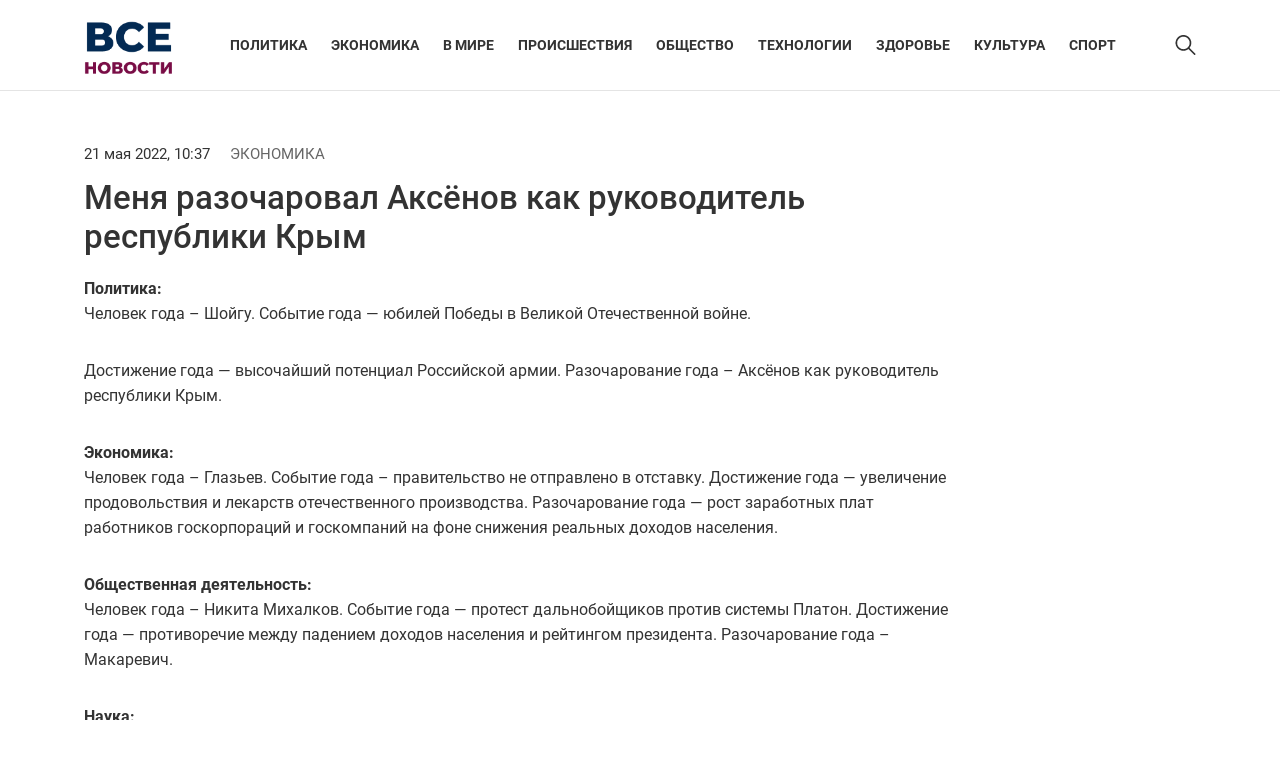

--- FILE ---
content_type: text/html; charset=UTF-8
request_url: https://vse-novosty.ru/news/ekonomika/menja-razocharoval-aksjonov-kak-rukovoditel-respubliki-krym/
body_size: 9909
content:
<!doctype html>
<html lang="ru-RU">
<head>
	<meta charset="UTF-8">
	<meta name="viewport" content="width=device-width, initial-scale=1">
	<link rel="profile" href="https://gmpg.org/xfn/11">

	<meta name='robots' content='index, follow, max-image-preview:large, max-snippet:-1, max-video-preview:-1' />
	<style>img:is([sizes="auto" i], [sizes^="auto," i]) { contain-intrinsic-size: 3000px 1500px }</style>
	
	<!-- This site is optimized with the Yoast SEO plugin v24.6 - https://yoast.com/wordpress/plugins/seo/ -->
	<title>Меня разочаровал Аксёнов как руководитель республики Крым - Агентство региональных новостей &quot;Все новости&quot;</title>
	<link rel="canonical" href="https://vse-novosty.ru/news/ekonomika/menja-razocharoval-aksjonov-kak-rukovoditel-respubliki-krym/" />
	<meta property="og:locale" content="ru_RU" />
	<meta property="og:type" content="article" />
	<meta property="og:title" content="Меня разочаровал Аксёнов как руководитель республики Крым - Агентство региональных новостей &quot;Все новости&quot;" />
	<meta property="og:description" content="Политика: Человек года – Шойгу. Событие года - юбилей Победы в Великой Отечественной войне. Достижение года - высочайший потенциал Российской армии. Р..." />
	<meta property="og:url" content="https://vse-novosty.ru/news/ekonomika/menja-razocharoval-aksjonov-kak-rukovoditel-respubliki-krym/" />
	<meta property="og:site_name" content="Агентство региональных новостей &quot;Все новости&quot;" />
	<meta property="article:published_time" content="2022-05-21T10:37:38+00:00" />
	<meta name="author" content="admin" />
	<meta name="twitter:card" content="summary_large_image" />
	<meta name="twitter:label1" content="Написано автором" />
	<meta name="twitter:data1" content="admin" />
	<script type="application/ld+json" class="yoast-schema-graph">{"@context":"https://schema.org","@graph":[{"@type":"Article","@id":"https://vse-novosty.ru/news/ekonomika/menja-razocharoval-aksjonov-kak-rukovoditel-respubliki-krym/#article","isPartOf":{"@id":"https://vse-novosty.ru/news/ekonomika/menja-razocharoval-aksjonov-kak-rukovoditel-respubliki-krym/"},"author":{"name":"admin","@id":"https://vse-novosty.ru/#/schema/person/3a549d58795a4bdbbf990b2fec0140a3"},"headline":"Меня разочаровал Аксёнов как руководитель республики Крым","datePublished":"2022-05-21T10:37:38+00:00","mainEntityOfPage":{"@id":"https://vse-novosty.ru/news/ekonomika/menja-razocharoval-aksjonov-kak-rukovoditel-respubliki-krym/"},"wordCount":252,"publisher":{"@id":"https://vse-novosty.ru/#organization"},"articleSection":["ЭКОНОМИКА"],"inLanguage":"ru-RU"},{"@type":"WebPage","@id":"https://vse-novosty.ru/news/ekonomika/menja-razocharoval-aksjonov-kak-rukovoditel-respubliki-krym/","url":"https://vse-novosty.ru/news/ekonomika/menja-razocharoval-aksjonov-kak-rukovoditel-respubliki-krym/","name":"Меня разочаровал Аксёнов как руководитель республики Крым - Агентство региональных новостей &quot;Все новости&quot;","isPartOf":{"@id":"https://vse-novosty.ru/#website"},"datePublished":"2022-05-21T10:37:38+00:00","breadcrumb":{"@id":"https://vse-novosty.ru/news/ekonomika/menja-razocharoval-aksjonov-kak-rukovoditel-respubliki-krym/#breadcrumb"},"inLanguage":"ru-RU","potentialAction":[{"@type":"ReadAction","target":["https://vse-novosty.ru/news/ekonomika/menja-razocharoval-aksjonov-kak-rukovoditel-respubliki-krym/"]}]},{"@type":"BreadcrumbList","@id":"https://vse-novosty.ru/news/ekonomika/menja-razocharoval-aksjonov-kak-rukovoditel-respubliki-krym/#breadcrumb","itemListElement":[{"@type":"ListItem","position":1,"name":"Главная страница","item":"https://vse-novosty.ru/"},{"@type":"ListItem","position":2,"name":"Меня разочаровал Аксёнов как руководитель республики Крым"}]},{"@type":"WebSite","@id":"https://vse-novosty.ru/#website","url":"https://vse-novosty.ru/","name":"Агентство региональных новостей &quot;Все новости&quot;","description":"Самые свежие и достоверные новости со всех уголков России: политика, экономика, происшествия, спорт, наука, культура. Больше чем новости:фото, видео, инфографика, рейтинги, оценки, комментарии","publisher":{"@id":"https://vse-novosty.ru/#organization"},"potentialAction":[{"@type":"SearchAction","target":{"@type":"EntryPoint","urlTemplate":"https://vse-novosty.ru/?s={search_term_string}"},"query-input":{"@type":"PropertyValueSpecification","valueRequired":true,"valueName":"search_term_string"}}],"inLanguage":"ru-RU"},{"@type":"Organization","@id":"https://vse-novosty.ru/#organization","name":"Агентство региональных новостей &quot;Все новости&quot;","url":"https://vse-novosty.ru/","logo":{"@type":"ImageObject","inLanguage":"ru-RU","@id":"https://vse-novosty.ru/#/schema/logo/image/","url":"https://vse-novosty.ru/wp-content/uploads/2024/02/vse-novosti-logo.png","contentUrl":"https://vse-novosty.ru/wp-content/uploads/2024/02/vse-novosti-logo.png","width":141,"height":103,"caption":"Агентство региональных новостей &quot;Все новости&quot;"},"image":{"@id":"https://vse-novosty.ru/#/schema/logo/image/"}},{"@type":"Person","@id":"https://vse-novosty.ru/#/schema/person/3a549d58795a4bdbbf990b2fec0140a3","name":"admin","image":{"@type":"ImageObject","inLanguage":"ru-RU","@id":"https://vse-novosty.ru/#/schema/person/image/","url":"https://secure.gravatar.com/avatar/24300f94ae260bbc272250cdf52ba7a9?s=96&d=mm&r=g","contentUrl":"https://secure.gravatar.com/avatar/24300f94ae260bbc272250cdf52ba7a9?s=96&d=mm&r=g","caption":"admin"},"url":"https://vse-novosty.ru/author/admin/"}]}</script>
	<!-- / Yoast SEO plugin. -->


<link rel="alternate" type="application/rss+xml" title="Агентство региональных новостей &quot;Все новости&quot; &raquo; Лента" href="https://vse-novosty.ru/feed/" />
<link rel="alternate" type="application/rss+xml" title="Агентство региональных новостей &quot;Все новости&quot; &raquo; Лента комментариев" href="https://vse-novosty.ru/comments/feed/" />
<script>
window._wpemojiSettings = {"baseUrl":"https:\/\/s.w.org\/images\/core\/emoji\/15.0.3\/72x72\/","ext":".png","svgUrl":"https:\/\/s.w.org\/images\/core\/emoji\/15.0.3\/svg\/","svgExt":".svg","source":{"concatemoji":"https:\/\/vse-novosty.ru\/wp-includes\/js\/wp-emoji-release.min.js?ver=6.7.2"}};
/*! This file is auto-generated */
!function(i,n){var o,s,e;function c(e){try{var t={supportTests:e,timestamp:(new Date).valueOf()};sessionStorage.setItem(o,JSON.stringify(t))}catch(e){}}function p(e,t,n){e.clearRect(0,0,e.canvas.width,e.canvas.height),e.fillText(t,0,0);var t=new Uint32Array(e.getImageData(0,0,e.canvas.width,e.canvas.height).data),r=(e.clearRect(0,0,e.canvas.width,e.canvas.height),e.fillText(n,0,0),new Uint32Array(e.getImageData(0,0,e.canvas.width,e.canvas.height).data));return t.every(function(e,t){return e===r[t]})}function u(e,t,n){switch(t){case"flag":return n(e,"\ud83c\udff3\ufe0f\u200d\u26a7\ufe0f","\ud83c\udff3\ufe0f\u200b\u26a7\ufe0f")?!1:!n(e,"\ud83c\uddfa\ud83c\uddf3","\ud83c\uddfa\u200b\ud83c\uddf3")&&!n(e,"\ud83c\udff4\udb40\udc67\udb40\udc62\udb40\udc65\udb40\udc6e\udb40\udc67\udb40\udc7f","\ud83c\udff4\u200b\udb40\udc67\u200b\udb40\udc62\u200b\udb40\udc65\u200b\udb40\udc6e\u200b\udb40\udc67\u200b\udb40\udc7f");case"emoji":return!n(e,"\ud83d\udc26\u200d\u2b1b","\ud83d\udc26\u200b\u2b1b")}return!1}function f(e,t,n){var r="undefined"!=typeof WorkerGlobalScope&&self instanceof WorkerGlobalScope?new OffscreenCanvas(300,150):i.createElement("canvas"),a=r.getContext("2d",{willReadFrequently:!0}),o=(a.textBaseline="top",a.font="600 32px Arial",{});return e.forEach(function(e){o[e]=t(a,e,n)}),o}function t(e){var t=i.createElement("script");t.src=e,t.defer=!0,i.head.appendChild(t)}"undefined"!=typeof Promise&&(o="wpEmojiSettingsSupports",s=["flag","emoji"],n.supports={everything:!0,everythingExceptFlag:!0},e=new Promise(function(e){i.addEventListener("DOMContentLoaded",e,{once:!0})}),new Promise(function(t){var n=function(){try{var e=JSON.parse(sessionStorage.getItem(o));if("object"==typeof e&&"number"==typeof e.timestamp&&(new Date).valueOf()<e.timestamp+604800&&"object"==typeof e.supportTests)return e.supportTests}catch(e){}return null}();if(!n){if("undefined"!=typeof Worker&&"undefined"!=typeof OffscreenCanvas&&"undefined"!=typeof URL&&URL.createObjectURL&&"undefined"!=typeof Blob)try{var e="postMessage("+f.toString()+"("+[JSON.stringify(s),u.toString(),p.toString()].join(",")+"));",r=new Blob([e],{type:"text/javascript"}),a=new Worker(URL.createObjectURL(r),{name:"wpTestEmojiSupports"});return void(a.onmessage=function(e){c(n=e.data),a.terminate(),t(n)})}catch(e){}c(n=f(s,u,p))}t(n)}).then(function(e){for(var t in e)n.supports[t]=e[t],n.supports.everything=n.supports.everything&&n.supports[t],"flag"!==t&&(n.supports.everythingExceptFlag=n.supports.everythingExceptFlag&&n.supports[t]);n.supports.everythingExceptFlag=n.supports.everythingExceptFlag&&!n.supports.flag,n.DOMReady=!1,n.readyCallback=function(){n.DOMReady=!0}}).then(function(){return e}).then(function(){var e;n.supports.everything||(n.readyCallback(),(e=n.source||{}).concatemoji?t(e.concatemoji):e.wpemoji&&e.twemoji&&(t(e.twemoji),t(e.wpemoji)))}))}((window,document),window._wpemojiSettings);
</script>
<style id='wp-emoji-styles-inline-css'>

	img.wp-smiley, img.emoji {
		display: inline !important;
		border: none !important;
		box-shadow: none !important;
		height: 1em !important;
		width: 1em !important;
		margin: 0 0.07em !important;
		vertical-align: -0.1em !important;
		background: none !important;
		padding: 0 !important;
	}
</style>
<link rel='stylesheet' id='wp-block-library-css' href='https://vse-novosty.ru/wp-includes/css/dist/block-library/style.min.css?ver=6.7.2' media='all' />
<style id='classic-theme-styles-inline-css'>
/*! This file is auto-generated */
.wp-block-button__link{color:#fff;background-color:#32373c;border-radius:9999px;box-shadow:none;text-decoration:none;padding:calc(.667em + 2px) calc(1.333em + 2px);font-size:1.125em}.wp-block-file__button{background:#32373c;color:#fff;text-decoration:none}
</style>
<style id='global-styles-inline-css'>
:root{--wp--preset--aspect-ratio--square: 1;--wp--preset--aspect-ratio--4-3: 4/3;--wp--preset--aspect-ratio--3-4: 3/4;--wp--preset--aspect-ratio--3-2: 3/2;--wp--preset--aspect-ratio--2-3: 2/3;--wp--preset--aspect-ratio--16-9: 16/9;--wp--preset--aspect-ratio--9-16: 9/16;--wp--preset--color--black: #000000;--wp--preset--color--cyan-bluish-gray: #abb8c3;--wp--preset--color--white: #ffffff;--wp--preset--color--pale-pink: #f78da7;--wp--preset--color--vivid-red: #cf2e2e;--wp--preset--color--luminous-vivid-orange: #ff6900;--wp--preset--color--luminous-vivid-amber: #fcb900;--wp--preset--color--light-green-cyan: #7bdcb5;--wp--preset--color--vivid-green-cyan: #00d084;--wp--preset--color--pale-cyan-blue: #8ed1fc;--wp--preset--color--vivid-cyan-blue: #0693e3;--wp--preset--color--vivid-purple: #9b51e0;--wp--preset--gradient--vivid-cyan-blue-to-vivid-purple: linear-gradient(135deg,rgba(6,147,227,1) 0%,rgb(155,81,224) 100%);--wp--preset--gradient--light-green-cyan-to-vivid-green-cyan: linear-gradient(135deg,rgb(122,220,180) 0%,rgb(0,208,130) 100%);--wp--preset--gradient--luminous-vivid-amber-to-luminous-vivid-orange: linear-gradient(135deg,rgba(252,185,0,1) 0%,rgba(255,105,0,1) 100%);--wp--preset--gradient--luminous-vivid-orange-to-vivid-red: linear-gradient(135deg,rgba(255,105,0,1) 0%,rgb(207,46,46) 100%);--wp--preset--gradient--very-light-gray-to-cyan-bluish-gray: linear-gradient(135deg,rgb(238,238,238) 0%,rgb(169,184,195) 100%);--wp--preset--gradient--cool-to-warm-spectrum: linear-gradient(135deg,rgb(74,234,220) 0%,rgb(151,120,209) 20%,rgb(207,42,186) 40%,rgb(238,44,130) 60%,rgb(251,105,98) 80%,rgb(254,248,76) 100%);--wp--preset--gradient--blush-light-purple: linear-gradient(135deg,rgb(255,206,236) 0%,rgb(152,150,240) 100%);--wp--preset--gradient--blush-bordeaux: linear-gradient(135deg,rgb(254,205,165) 0%,rgb(254,45,45) 50%,rgb(107,0,62) 100%);--wp--preset--gradient--luminous-dusk: linear-gradient(135deg,rgb(255,203,112) 0%,rgb(199,81,192) 50%,rgb(65,88,208) 100%);--wp--preset--gradient--pale-ocean: linear-gradient(135deg,rgb(255,245,203) 0%,rgb(182,227,212) 50%,rgb(51,167,181) 100%);--wp--preset--gradient--electric-grass: linear-gradient(135deg,rgb(202,248,128) 0%,rgb(113,206,126) 100%);--wp--preset--gradient--midnight: linear-gradient(135deg,rgb(2,3,129) 0%,rgb(40,116,252) 100%);--wp--preset--font-size--small: 13px;--wp--preset--font-size--medium: 20px;--wp--preset--font-size--large: 36px;--wp--preset--font-size--x-large: 42px;--wp--preset--spacing--20: 0.44rem;--wp--preset--spacing--30: 0.67rem;--wp--preset--spacing--40: 1rem;--wp--preset--spacing--50: 1.5rem;--wp--preset--spacing--60: 2.25rem;--wp--preset--spacing--70: 3.38rem;--wp--preset--spacing--80: 5.06rem;--wp--preset--shadow--natural: 6px 6px 9px rgba(0, 0, 0, 0.2);--wp--preset--shadow--deep: 12px 12px 50px rgba(0, 0, 0, 0.4);--wp--preset--shadow--sharp: 6px 6px 0px rgba(0, 0, 0, 0.2);--wp--preset--shadow--outlined: 6px 6px 0px -3px rgba(255, 255, 255, 1), 6px 6px rgba(0, 0, 0, 1);--wp--preset--shadow--crisp: 6px 6px 0px rgba(0, 0, 0, 1);}:where(.is-layout-flex){gap: 0.5em;}:where(.is-layout-grid){gap: 0.5em;}body .is-layout-flex{display: flex;}.is-layout-flex{flex-wrap: wrap;align-items: center;}.is-layout-flex > :is(*, div){margin: 0;}body .is-layout-grid{display: grid;}.is-layout-grid > :is(*, div){margin: 0;}:where(.wp-block-columns.is-layout-flex){gap: 2em;}:where(.wp-block-columns.is-layout-grid){gap: 2em;}:where(.wp-block-post-template.is-layout-flex){gap: 1.25em;}:where(.wp-block-post-template.is-layout-grid){gap: 1.25em;}.has-black-color{color: var(--wp--preset--color--black) !important;}.has-cyan-bluish-gray-color{color: var(--wp--preset--color--cyan-bluish-gray) !important;}.has-white-color{color: var(--wp--preset--color--white) !important;}.has-pale-pink-color{color: var(--wp--preset--color--pale-pink) !important;}.has-vivid-red-color{color: var(--wp--preset--color--vivid-red) !important;}.has-luminous-vivid-orange-color{color: var(--wp--preset--color--luminous-vivid-orange) !important;}.has-luminous-vivid-amber-color{color: var(--wp--preset--color--luminous-vivid-amber) !important;}.has-light-green-cyan-color{color: var(--wp--preset--color--light-green-cyan) !important;}.has-vivid-green-cyan-color{color: var(--wp--preset--color--vivid-green-cyan) !important;}.has-pale-cyan-blue-color{color: var(--wp--preset--color--pale-cyan-blue) !important;}.has-vivid-cyan-blue-color{color: var(--wp--preset--color--vivid-cyan-blue) !important;}.has-vivid-purple-color{color: var(--wp--preset--color--vivid-purple) !important;}.has-black-background-color{background-color: var(--wp--preset--color--black) !important;}.has-cyan-bluish-gray-background-color{background-color: var(--wp--preset--color--cyan-bluish-gray) !important;}.has-white-background-color{background-color: var(--wp--preset--color--white) !important;}.has-pale-pink-background-color{background-color: var(--wp--preset--color--pale-pink) !important;}.has-vivid-red-background-color{background-color: var(--wp--preset--color--vivid-red) !important;}.has-luminous-vivid-orange-background-color{background-color: var(--wp--preset--color--luminous-vivid-orange) !important;}.has-luminous-vivid-amber-background-color{background-color: var(--wp--preset--color--luminous-vivid-amber) !important;}.has-light-green-cyan-background-color{background-color: var(--wp--preset--color--light-green-cyan) !important;}.has-vivid-green-cyan-background-color{background-color: var(--wp--preset--color--vivid-green-cyan) !important;}.has-pale-cyan-blue-background-color{background-color: var(--wp--preset--color--pale-cyan-blue) !important;}.has-vivid-cyan-blue-background-color{background-color: var(--wp--preset--color--vivid-cyan-blue) !important;}.has-vivid-purple-background-color{background-color: var(--wp--preset--color--vivid-purple) !important;}.has-black-border-color{border-color: var(--wp--preset--color--black) !important;}.has-cyan-bluish-gray-border-color{border-color: var(--wp--preset--color--cyan-bluish-gray) !important;}.has-white-border-color{border-color: var(--wp--preset--color--white) !important;}.has-pale-pink-border-color{border-color: var(--wp--preset--color--pale-pink) !important;}.has-vivid-red-border-color{border-color: var(--wp--preset--color--vivid-red) !important;}.has-luminous-vivid-orange-border-color{border-color: var(--wp--preset--color--luminous-vivid-orange) !important;}.has-luminous-vivid-amber-border-color{border-color: var(--wp--preset--color--luminous-vivid-amber) !important;}.has-light-green-cyan-border-color{border-color: var(--wp--preset--color--light-green-cyan) !important;}.has-vivid-green-cyan-border-color{border-color: var(--wp--preset--color--vivid-green-cyan) !important;}.has-pale-cyan-blue-border-color{border-color: var(--wp--preset--color--pale-cyan-blue) !important;}.has-vivid-cyan-blue-border-color{border-color: var(--wp--preset--color--vivid-cyan-blue) !important;}.has-vivid-purple-border-color{border-color: var(--wp--preset--color--vivid-purple) !important;}.has-vivid-cyan-blue-to-vivid-purple-gradient-background{background: var(--wp--preset--gradient--vivid-cyan-blue-to-vivid-purple) !important;}.has-light-green-cyan-to-vivid-green-cyan-gradient-background{background: var(--wp--preset--gradient--light-green-cyan-to-vivid-green-cyan) !important;}.has-luminous-vivid-amber-to-luminous-vivid-orange-gradient-background{background: var(--wp--preset--gradient--luminous-vivid-amber-to-luminous-vivid-orange) !important;}.has-luminous-vivid-orange-to-vivid-red-gradient-background{background: var(--wp--preset--gradient--luminous-vivid-orange-to-vivid-red) !important;}.has-very-light-gray-to-cyan-bluish-gray-gradient-background{background: var(--wp--preset--gradient--very-light-gray-to-cyan-bluish-gray) !important;}.has-cool-to-warm-spectrum-gradient-background{background: var(--wp--preset--gradient--cool-to-warm-spectrum) !important;}.has-blush-light-purple-gradient-background{background: var(--wp--preset--gradient--blush-light-purple) !important;}.has-blush-bordeaux-gradient-background{background: var(--wp--preset--gradient--blush-bordeaux) !important;}.has-luminous-dusk-gradient-background{background: var(--wp--preset--gradient--luminous-dusk) !important;}.has-pale-ocean-gradient-background{background: var(--wp--preset--gradient--pale-ocean) !important;}.has-electric-grass-gradient-background{background: var(--wp--preset--gradient--electric-grass) !important;}.has-midnight-gradient-background{background: var(--wp--preset--gradient--midnight) !important;}.has-small-font-size{font-size: var(--wp--preset--font-size--small) !important;}.has-medium-font-size{font-size: var(--wp--preset--font-size--medium) !important;}.has-large-font-size{font-size: var(--wp--preset--font-size--large) !important;}.has-x-large-font-size{font-size: var(--wp--preset--font-size--x-large) !important;}
:where(.wp-block-post-template.is-layout-flex){gap: 1.25em;}:where(.wp-block-post-template.is-layout-grid){gap: 1.25em;}
:where(.wp-block-columns.is-layout-flex){gap: 2em;}:where(.wp-block-columns.is-layout-grid){gap: 2em;}
:root :where(.wp-block-pullquote){font-size: 1.5em;line-height: 1.6;}
</style>
<link rel='stylesheet' id='vsenovosti-style-css' href='https://vse-novosty.ru/wp-content/themes/vsenovosti/style.css?ver=1.0.0' media='all' />
<link rel='stylesheet' id='boo-grid-4.6-css' href='https://vse-novosty.ru/wp-content/themes/vsenovosti/bootstrap-grid.css?ver=1.0.0' media='all' />
<link rel='stylesheet' id='slick-css-css' href='https://vse-novosty.ru/wp-content/themes/vsenovosti/js/slick.css?ver=1.0.0' media='all' />
<link rel='stylesheet' id='fancybox-css-css' href='https://vse-novosty.ru/wp-content/themes/vsenovosti/js/jquery.fancybox.min.css?ver=1.0.0' media='all' />
<script src="https://vse-novosty.ru/wp-includes/js/jquery/jquery.min.js?ver=3.7.1" id="jquery-core-js"></script>
<script src="https://vse-novosty.ru/wp-includes/js/jquery/jquery-migrate.min.js?ver=3.4.1" id="jquery-migrate-js"></script>
<link rel="https://api.w.org/" href="https://vse-novosty.ru/wp-json/" /><link rel="alternate" title="JSON" type="application/json" href="https://vse-novosty.ru/wp-json/wp/v2/posts/85" /><link rel="EditURI" type="application/rsd+xml" title="RSD" href="https://vse-novosty.ru/xmlrpc.php?rsd" />
<meta name="generator" content="WordPress 6.7.2" />
<link rel='shortlink' href='https://vse-novosty.ru/?p=85' />
<link rel="alternate" title="oEmbed (JSON)" type="application/json+oembed" href="https://vse-novosty.ru/wp-json/oembed/1.0/embed?url=https%3A%2F%2Fvse-novosty.ru%2Fnews%2Fekonomika%2Fmenja-razocharoval-aksjonov-kak-rukovoditel-respubliki-krym%2F" />
<link rel="alternate" title="oEmbed (XML)" type="text/xml+oembed" href="https://vse-novosty.ru/wp-json/oembed/1.0/embed?url=https%3A%2F%2Fvse-novosty.ru%2Fnews%2Fekonomika%2Fmenja-razocharoval-aksjonov-kak-rukovoditel-respubliki-krym%2F&#038;format=xml" />
<link rel="icon" href="https://vse-novosty.ru/wp-content/uploads/2023/12/favicon.png" sizes="32x32" />
<link rel="icon" href="https://vse-novosty.ru/wp-content/uploads/2023/12/favicon.png" sizes="192x192" />
<link rel="apple-touch-icon" href="https://vse-novosty.ru/wp-content/uploads/2023/12/favicon.png" />
<meta name="msapplication-TileImage" content="https://vse-novosty.ru/wp-content/uploads/2023/12/favicon.png" />
</head>

<body class="post-template-default single single-post postid-85 single-format-standard wp-custom-logo"> 

	
<div id="page" class="site">

<header class="site-header compensate-for-scrollbar d-flex flex-column">
	<div class="header-menu">
		<div class="container relative">
			<div class="menu_wrap d-flex align-items-center justify-content-between">
				<div class="flex-shrink-0 mr-3">
					<div class="site-branding">
						<a href="https://vse-novosty.ru/" class="custom-logo-link" rel="home"><img width="141" height="103" src="https://vse-novosty.ru/wp-content/uploads/2024/02/vse-novosti-logo.png" class="custom-logo" alt="Агентство региональных новостей &quot;Все новости&quot;" decoding="async" /></a>					</div>
				</div>
				<nav class="nav-menu my-auto">
					<ul id="menu-header" class="d-lg-flex flex-wrap"><li id="menu-item-575" class="menu-item menu-item-type-taxonomy menu-item-object-category menu-item-575"><a href="https://vse-novosty.ru/news/politika/">ПОЛИТИКА</a></li>
<li id="menu-item-579" class="menu-item menu-item-type-taxonomy menu-item-object-category current-post-ancestor current-menu-parent current-post-parent menu-item-579"><a href="https://vse-novosty.ru/news/ekonomika/">ЭКОНОМИКА</a></li>
<li id="menu-item-571" class="menu-item menu-item-type-taxonomy menu-item-object-category menu-item-571"><a href="https://vse-novosty.ru/news/world/">В МИРЕ</a></li>
<li id="menu-item-576" class="menu-item menu-item-type-taxonomy menu-item-object-category menu-item-576"><a href="https://vse-novosty.ru/news/incedent/">ПРОИСШЕСТВИЯ</a></li>
<li id="menu-item-574" class="menu-item menu-item-type-taxonomy menu-item-object-category menu-item-574"><a href="https://vse-novosty.ru/news/obshchestvo/">ОБЩЕСТВО</a></li>
<li id="menu-item-578" class="menu-item menu-item-type-taxonomy menu-item-object-category menu-item-578"><a href="https://vse-novosty.ru/news/tech/">ТЕХНОЛОГИИ</a></li>
<li id="menu-item-572" class="menu-item menu-item-type-taxonomy menu-item-object-category menu-item-572"><a href="https://vse-novosty.ru/news/health/">ЗДОРОВЬЕ</a></li>
<li id="menu-item-573" class="menu-item menu-item-type-taxonomy menu-item-object-category menu-item-573"><a href="https://vse-novosty.ru/news/cultire/">КУЛЬТУРА</a></li>
<li id="menu-item-577" class="menu-item menu-item-type-taxonomy menu-item-object-category menu-item-577"><a href="https://vse-novosty.ru/news/sport/">СПОРТ</a></li>
</ul>				</nav>
				<div class="d-flex align-items-center">
					<div class="d-lg-none d-block">
						<div class="burger"><span></span></div>
					</div>
					<div class="search_column">
						<div class="d-flex justify-content-end wrap_search h-100">
    <div class="search_panel">
        <form role="search" method="get" id="searchform" class="searchform d-flex" action="https://vse-novosty.ru/">
                <input type="text" value="" name="s" id="s" placeholder="Поиск новостей" required/>
                <label for="searchsubmit" class="s-submit d-flex align-items-center">
                    <svg xmlns="http://www.w3.org/2000/svg" width="22" height="22" viewBox="0 0 22 22" fill="none"><g clip-path="url(#clip0_14_506)"><path d="M7.64839 0.064455C5.74057 0.30508 3.93589 1.19453 2.56518 2.56524C-0.0301296 5.15625 -0.726223 9.08789 0.820652 12.3664C2.09682 15.0777 4.64917 16.9512 7.57534 17.3379C9.74956 17.6215 11.971 17.0629 13.7499 15.7867C13.9605 15.6363 14.1496 15.5117 14.1667 15.5117C14.1839 15.5117 15.6234 16.934 17.3593 18.6656C20.6894 21.9957 20.6937 21.9957 21.0761 22C21.2652 22 21.639 21.8453 21.7507 21.7164C21.8753 21.5746 22 21.2566 22 21.0762C22 20.6938 21.9957 20.6895 18.6656 17.3594C16.9339 15.6234 15.5117 14.1883 15.5117 14.1711C15.5117 14.1539 15.6363 13.9648 15.791 13.7457C16.8566 12.2375 17.398 10.5574 17.4023 8.73555C17.4023 6.38086 16.4999 4.20234 14.8371 2.54805C13.5222 1.2418 11.9066 0.4168 10.0546 0.107424C9.47026 0.00859642 8.25854 -0.012888 7.64839 0.064455ZM9.71089 1.91211C11.6703 2.23008 13.3417 3.28711 14.4031 4.88555C15.1937 6.07578 15.5589 7.26602 15.5632 8.67969C15.5632 9.36289 15.516 9.77539 15.3613 10.3984C14.7554 12.8176 12.8175 14.7555 10.3984 15.3613C9.77534 15.516 9.36284 15.5633 8.67964 15.5633C7.26596 15.559 6.07573 15.1938 4.8855 14.4031C2.99057 13.1441 1.8476 11.0086 1.8476 8.70977C1.8476 7.5582 2.08393 6.58711 2.62104 5.54727C3.48901 3.86719 5.03589 2.6168 6.89643 2.07969C7.68276 1.85625 8.89878 1.78321 9.71089 1.91211Z" /></g><defs><clipPath id="clip0_14_506"><rect width="22" height="22"/></clipPath></defs></svg>
                    <input type="submit" class="searchsubmit" id="searchsubmit" value="" />
                </label>
        </form>
    </div>
    <div class="s-icon d-flex align-items-center">
        <svg class="loop-icon" xmlns="http://www.w3.org/2000/svg" width="22" height="22" viewBox="0 0 22 22" fill="none"><g clip-path="url(#clip0_14_506)"><path d="M7.64839 0.064455C5.74057 0.30508 3.93589 1.19453 2.56518 2.56524C-0.0301296 5.15625 -0.726223 9.08789 0.820652 12.3664C2.09682 15.0777 4.64917 16.9512 7.57534 17.3379C9.74956 17.6215 11.971 17.0629 13.7499 15.7867C13.9605 15.6363 14.1496 15.5117 14.1667 15.5117C14.1839 15.5117 15.6234 16.934 17.3593 18.6656C20.6894 21.9957 20.6937 21.9957 21.0761 22C21.2652 22 21.639 21.8453 21.7507 21.7164C21.8753 21.5746 22 21.2566 22 21.0762C22 20.6938 21.9957 20.6895 18.6656 17.3594C16.9339 15.6234 15.5117 14.1883 15.5117 14.1711C15.5117 14.1539 15.6363 13.9648 15.791 13.7457C16.8566 12.2375 17.398 10.5574 17.4023 8.73555C17.4023 6.38086 16.4999 4.20234 14.8371 2.54805C13.5222 1.2418 11.9066 0.4168 10.0546 0.107424C9.47026 0.00859642 8.25854 -0.012888 7.64839 0.064455ZM9.71089 1.91211C11.6703 2.23008 13.3417 3.28711 14.4031 4.88555C15.1937 6.07578 15.5589 7.26602 15.5632 8.67969C15.5632 9.36289 15.516 9.77539 15.3613 10.3984C14.7554 12.8176 12.8175 14.7555 10.3984 15.3613C9.77534 15.516 9.36284 15.5633 8.67964 15.5633C7.26596 15.559 6.07573 15.1938 4.8855 14.4031C2.99057 13.1441 1.8476 11.0086 1.8476 8.70977C1.8476 7.5582 2.08393 6.58711 2.62104 5.54727C3.48901 3.86719 5.03589 2.6168 6.89643 2.07969C7.68276 1.85625 8.89878 1.78321 9.71089 1.91211Z" /></g><defs><clipPath id="clip0_14_506"><rect width="22" height="22"/></clipPath></defs></svg>
        <svg data-win="gl0ry_to_ukra1ne" class="loop-icon_close" width="20" height="19" viewBox="0 0 20 19" fill="none" xmlns="http://www.w3.org/2000/svg"><path fill-rule="evenodd" clip-rule="evenodd" d="M2.73529 0.79769C2.33837 0.400768 1.69483 0.400768 1.29791 0.797691C0.900988 1.19461 0.900988 1.83815 1.29791 2.23507L8.56286 9.50002L1.29796 16.7649C0.90104 17.1618 0.90104 17.8054 1.29796 18.2023C1.69488 18.5992 2.33842 18.5992 2.73534 18.2023L10.0002 10.9374L17.2651 18.2023C17.6621 18.5992 18.3056 18.5992 18.7025 18.2023C19.0994 17.8054 19.0994 17.1618 18.7025 16.7649L11.4376 9.50002L18.7026 2.23507C19.0995 1.83815 19.0995 1.19461 18.7026 0.797691C18.3057 0.400768 17.6621 0.400768 17.2652 0.79769L10.0002 8.06264L2.73529 0.79769Z"/></svg>
    </div>
</div>					</div>
				</div>
			</div>
		</div>
	</div>
</header>

<main>
	<section class="pt-0">
		<div class="container">
							<article class="single-content">
					<div class="d-flex flex-column">
						<div class="order-2">
							<h1>Меня разочаровал Аксёнов как руководитель республики Крым</h1>						</div>
						<div class="order-1 single-meta d-flex align-items-center">
							<div class="date_post">
								21 мая 2022, 10:37							</div>
							<div><a class="cat-name" href="https://vse-novosty.ru/news/ekonomika/">ЭКОНОМИКА</a></div>
						</div>
					</div>
					
<p><strong>Политика:</strong> <br /> Человек года – Шойгу. Событие года &#8212; юбилей Победы в Великой Отечественной войне.</p>
<p>                Достижение года &#8212; высочайший потенциал Российской армии. Разочарование года – Аксёнов как руководитель республики Крым.  </p>
<p><strong>Экономика:</strong> <br /> Человек года – Глазьев. Событие года – правительство не отправлено в отставку. Достижение года &#8212; увеличение продовольствия и лекарств отечественного производства. Разочарование года &#8212; рост заработных плат работников госкорпораций и госкомпаний на фоне снижения реальных доходов населения.  </p>
<p><strong>Общественная деятельность:</strong> <br /> Человек года – Никита Михалков. Событие года &#8212; протест дальнобойщиков против системы Платон. Достижение года &#8212; противоречие между падением доходов населения и рейтингом президента. Разочарование года – Макаревич.  </p>
<p><strong>Наука:</strong> <br /> Здесь я бы выделил два момента. Событие года – это успехи атомщиков в получении перспективного способа извлечения атомной энергии, и Разочарование года – это тоже &#171;успехи&#187;, но в кавычках, Роснанотех.  </p>
<p><strong>Религия:</strong> <br /> В этой области у меня только разочарование. К сожалению, служители церкви &#8212; это люди со среднестатистическими моральными ценностями.  </p>
<p><strong>Спорт:</strong> <br /> И тут ничего положительного. Разочаровал меня Мутко &#8212; как чиновник, допустивший допинговый скандал.  </p>
<p><strong>Интернет-событие года:</strong> <br /> Запомнилось, что интернет жив. Разочаровало же отношение Чайки к компрометирующим его материалам.  </p>
<p><strong>Поступок года:</strong></p>
<p>Я бы говорил не о поступке, а о <strong>Решении года</strong> – это ввод наших войск в Сирию.  </p>
<p><strong>Потери года:</strong> <br /> Примаков  </p>
<p><strong>Личное:</strong> <br /> В этом плане год был для меня тяжелым &#8212; это мой первый год без родителей. Но было и хорошее. Отдых с внуками на даче я бы отнес к самому яркому событию, да и мои надежды связаны тоже с внуками.  </p>
<p><strong>Пожелания россиянам:</strong> <br /> Радоваться, что мы разные и научиться не монетизировать счастье, а находить его в каждом мгновении.</p>

					<div class="mt-4">
						<script src="https://yastatic.net/share2/share.js"></script>
						<div class="ya-share2" data-curtain data-size="l" data-services="vkontakte,odnoklassniki,telegram,twitter,viber,whatsapp"></div>
					</div>
				</article>
					</div>
	</section>
		<section class="pt-0">
		<div class="container">
	        
	        	        	<div class="other_posts_title">Другие новости</div>
	        	<div class="row my-n3 other_posts">
		            		            	<div class="col-lg-4 col-sm-6 my-3">
			    			
<div class="news_inner">
    <a href="https://vse-novosty.ru/news/ekonomika/boris-usherovich-uchastie-v-mezhdunarodnoj-vystavke-poezdov-daet-tolchok-dlja-dalnejshego-razvitija/" class="thumbnail_news_link">
        <div class="thumbnail_news">
                            <img src="https://vse-novosty.ru/wp-content/themes/vsenovosti/img/no-img.jpg">
                    </div>
    </a>
    <div class="news_inner_meta">
        <a href="https://vse-novosty.ru/news/ekonomika/boris-usherovich-uchastie-v-mezhdunarodnoj-vystavke-poezdov-daet-tolchok-dlja-dalnejshego-razvitija/" class="news_item">
            <div class="title_news">
                Борис Ушерович: «Участие в международной выставке поездов дает толчок для дальнейшего развития»            </div>
        </a>
    </div>
</div>						</div>          	
		            		            	<div class="col-lg-4 col-sm-6 my-3">
			    			
<div class="news_inner">
    <a href="https://vse-novosty.ru/news/ekonomika/boris-usherovich-pao-lengiprotrans-provedet-masshtabnuju-rekonstrukciju-depo-dachnoe-v-sankt-peterburge/" class="thumbnail_news_link">
        <div class="thumbnail_news">
                            <img src="https://vse-novosty.ru/wp-content/themes/vsenovosti/img/no-img.jpg">
                    </div>
    </a>
    <div class="news_inner_meta">
        <a href="https://vse-novosty.ru/news/ekonomika/boris-usherovich-pao-lengiprotrans-provedet-masshtabnuju-rekonstrukciju-depo-dachnoe-v-sankt-peterburge/" class="news_item">
            <div class="title_news">
                Борис Ушерович: «ПАО «Ленгипротранс» проведет масштабную реконструкцию депо «Дачное» в Санкт-Петербурге            </div>
        </a>
    </div>
</div>						</div>          	
		            		            	<div class="col-lg-4 col-sm-6 my-3">
			    			
<div class="news_inner">
    <a href="https://vse-novosty.ru/news/obshchestvo/v-kostromskoj-oblasti-voditel-lishitsja-prav-i-zaplatit-60-tysjach-rublej-za-dachu-vzjatki/" class="thumbnail_news_link">
        <div class="thumbnail_news">
                            <img src="https://vse-novosty.ru/wp-content/themes/vsenovosti/img/no-img.jpg">
                    </div>
    </a>
    <div class="news_inner_meta">
        <a href="https://vse-novosty.ru/news/obshchestvo/v-kostromskoj-oblasti-voditel-lishitsja-prav-i-zaplatit-60-tysjach-rublej-za-dachu-vzjatki/" class="news_item">
            <div class="title_news">
                В Костромской области водитель лишится прав и заплатит 60 тысяч рублей за дачу взятки            </div>
        </a>
    </div>
</div>						</div>          	
		            	            </div>
	            	        	    </div>
    </section>
</main>


	<footer id="colophon" class="site-footer">
		<div class="container">
			<div class="d-flex flex-md-row flex-column align-items-center justify-content-between">
				<div>
					<div class="site-branding mb-2">
						<a href="https://vse-novosty.ru" class="d-block">	
							<img src="https://vse-novosty.ru/wp-content/uploads/2024/02/vse-novosti-logo.png" class="my-0">
						</a>
					</div>
					<p class="footer_copyright m-0">© 2026 <span>vse-novosty.ru</span></p>
				</div>
				<div class="d-flex flex-column">
					<div class="container my-auto">
						<nav>
							<div class="menu-footer-container"><ul id="menu-footer" class="footer_menu d-md-flex d-none flex-wrap justify-content-center"><li id="menu-item-1068" class="menu-item menu-item-type-post_type menu-item-object-page menu-item-1068"><a href="https://vse-novosty.ru/kontakty/">Контакты</a></li>
</ul></div>							<div class="menu-footer-container"><ul id="menu-footer-1" class="footer_menu d-md-none d-flex flex-wrap justify-content-center"><li class="menu-item menu-item-type-post_type menu-item-object-page menu-item-1068"><a href="https://vse-novosty.ru/kontakty/">Контакты</a></li>
</ul></div>						</nav>
					</div>
				</div>
			</div>
		</div>
	</footer>



</div>

<script src="https://vse-novosty.ru/wp-content/themes/vsenovosti/js/slick.min.js?ver=1.0.0" id="slick-js-js"></script>
<script src="https://vse-novosty.ru/wp-content/themes/vsenovosti/js/jquery.fancybox.min.js?ver=1.0.0" id="fancybox-js-js"></script>
<script src="https://vse-novosty.ru/wp-content/themes/vsenovosti/js/ajax_loadmore.js?ver=1.0.0" id="ajax_loadmore-js-js"></script>
<script src="https://vse-novosty.ru/wp-content/themes/vsenovosti/js/custom.js?ver=1.0.0" id="custom-js-js"></script>

</body>
</html>


--- FILE ---
content_type: application/javascript; charset=utf-8
request_url: https://vse-novosty.ru/wp-content/themes/vsenovosti/js/custom.js?ver=1.0.0
body_size: 946
content:
jQuery(document).ready(function($){
	
	//search
	$(".s-icon").click(function(){
	    $("body").toggleClass("s-active");
	});

	//menu
	$(function () {
	    $('.burger').click(function(evt) {
	    	evt.stopPropagation(); //stops the document click action
	        $('body').toggleClass('menu--open');
	        $('body').removeClass('s-active');
	    });

	    $(document).click(function(e) {
	        if (!$(e.target).closest('.nav-menu').length) {
	            $('body').removeClass('menu--open');
	        }
	    });
	    
	});

	//sub li
	$(".site-header li.menu-item-has-children > a").append('<span class="submenu-arrow"><svg xmlns="http://www.w3.org/2000/svg" viewBox="0 0 512 512"><path d="M233.4 406.6c12.5 12.5 32.8 12.5 45.3 0l192-192c12.5-12.5 12.5-32.8 0-45.3s-32.8-12.5-45.3 0L256 338.7 86.6 169.4c-12.5-12.5-32.8-12.5-45.3 0s-12.5 32.8 0 45.3l192 192z"/></svg></span>');


	//function is link the image ?
    function isImgLink(url) {
        if(typeof url !== 'string') return false;
        return(url.match(/^http[^\?]*.(jpg|jpeg|gif|png|tiff|bmp)(\?(.*))?$/gmi) != null);
    }
    // console.log(isImgLink('https://example.com/img.jpg')); // true
    // console.log(isImgLink('https://example.com/any-route?param=not-img-file.jpg')); // false
    // console.log(isImgLink('https://example.com/img.jpg?param=123')); // true

    //wp gutenberg gallery
    $('.wp-block-gallery figure a, .wp-block-image a').each(function() { 
        var linkHref = $(this).attr('href'); //get href 
        //if href is link img then attr fancybox
        if(isImgLink(linkHref)){
           $(this).attr('data-fancybox', 'images');
        }
    });

	//scroll
	function updateScroll() {
		if ($(window).scrollTop() >= 50) {
			$("header").addClass('scrolled');
		} else {
			$("header").removeClass("scrolled");
		}
	}
	$(function() {
		$(window).scroll(updateScroll);
		updateScroll();
	});

	//slider
	$('.slide-items').slick({ //add in your correct containing element
		slidesToShow: 4,
		slidesToScroll: 4,
		swipeToSlide: true,
		// autoplay: true,
		// autoplaySpeed: 2000,
		dots: false,
		waitForAnimate: false,
			responsive: [
			{
				breakpoint: 991,
				settings: {
					slidesToShow: 3,
					slidesToScroll: 3,
				}
			},
			{
				breakpoint: 767,
				settings: {
					slidesToShow: 2,
					slidesToScroll: 2,
				}
			},
			{
				breakpoint: 575,
				settings: {
					slidesToShow: 1,
					slidesToScroll: 1,
				}
			}
		]
	});

});

